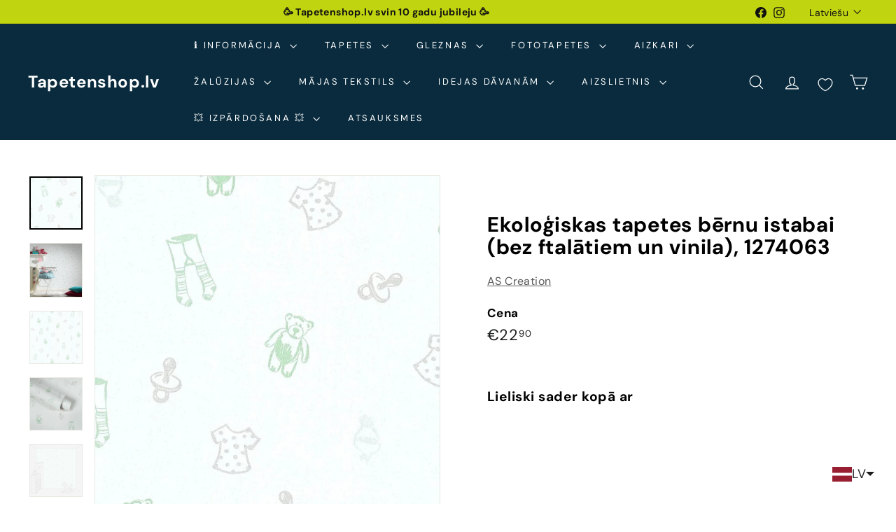

--- FILE ---
content_type: text/javascript; charset=utf-8
request_url: https://tapetenshop-lv.myshopify.com/products/tapetes-358452.js
body_size: 1556
content:
{"id":1699100000300,"title":"Ekoloģiskas tapetes bērnu istabai (bez ftalātiem un vinila), 1274064","handle":"tapetes-358452","description":"\u003ca href=\"https:\/\/www.tapetenshop.lv\/pages\/bezmaksas-tapesu-paraugi\" title=\"Saņem bezmaksas paraugu tapetēm\"\u003e\u003cimg alt=\"\" src=\"https:\/\/cdn.shopify.com\/s\/files\/1\/1161\/4172\/files\/freesamplepng_compact.png?v=1522360259\"\u003e\u003c\/a\u003e\u003cbr\u003e\u003ctable width=\"275\"\u003e\u003ctbody\u003e\n\u003ctr\u003e\n\u003ctd width=\"110\"\u003e\u003ca href=\"https:\/\/www.tapetenshop.lv\/collections\/little-stars\" title=\"Vairāk\"\u003eLittle Stars\u003c\/a\u003e\u003c\/td\u003e\n\u003ctd width=\"165\"\u003e\u003c\/td\u003e\n\u003c\/tr\u003e\n\u003ctr\u003e\n\u003ctd\u003eTapetes 358452\u003c\/td\u003e\n\u003ctd\u003e\u003c\/td\u003e\n\u003c\/tr\u003e\n\u003ctr\u003e\n\u003ctd\u003eTelpa\u003c\/td\u003e\n\u003ctd\u003e\u003ca href=\"https:\/\/www.tapetenshop.lv\/collections\/vienkrasainas\/bernu-istaba\" title=\" Nopirkt vienkrāsainas tapetes bērnistabai\"\u003e Bērnu istaba\u003c\/a\u003e\u003c\/td\u003e\n\u003c\/tr\u003e\n\u003ctr\u003e\n\u003ctd\u003eKrāsa\u003c\/td\u003e\n\u003ctd\u003e\n\u003ca href=\"https:\/\/www.tapetenshop.lv\/collections\/vienkrasainas\/krema\" title=\"Krēmkrāsas vienkrāsainas tapetes nopirkt internetā\"\u003eKrēma\u003c\/a\u003e, Metālika,\u003ca href=\"https:\/\/www.tapetenshop.lv\/collections\/vienkrasainas\/\u0026lt;a%20href=\" https: title=\"Baltas vienkrāsainas tapetes nopirkt internetā\"\u003eBalta\u003c\/a\u003e\" title=\"\u003ca href=\"https:\/\/www.tapetenshop.lv\/collections\/vienkrasainas\/balta\" title=\"Baltas vienkrāsainas tapetes nopirkt internetā\"\u003eBalta\u003c\/a\u003es vienkrāsainas tapetes\"\u0026gt; \u003ca href=\"https:\/\/www.tapetenshop.lv\/collections\/vienkrasainas\/balta\" title=\"Baltas vienkrāsainas tapetes nopirkt internetā\"\u003eBalta\u003c\/a\u003e\n\u003c\/td\u003e\n\u003c\/tr\u003e\n\u003ctr\u003e\n\u003ctd\u003eRaksts\u003c\/td\u003e\n\u003ctd\u003e\u003cspan\u003eMazuļiem\u003c\/span\u003e\u003c\/td\u003e\n\u003c\/tr\u003e\n\u003ctr\u003e\n\u003ctd\u003eMateriāls\u003c\/td\u003e\n\u003ctd\u003eFlizelīna\u003c\/td\u003e\n\u003c\/tr\u003e\n\u003ctr\u003e\n\u003ctd\u003eIzmērs\u003c\/td\u003e\n\u003ctd\u003e0,53x10,05 m \u003c\/td\u003e\n\u003c\/tr\u003e\n\u003ctr\u003e\n\u003ctd\u003eSaskaņošana\u003c\/td\u003e\n\u003ctd\u003e\u003ca href=\"https:\/\/www.tapetenshop.lv\/collections\/vienkrasainas\/tapetes-bez-raporta\" title=\"Vienkrāsainas tapetes bez raksta saskaņošanas - nopirkt\"\u003eRaksts nav jāsaskaņo\u003c\/a\u003e\u003c\/td\u003e\n\u003c\/tr\u003e\n\u003ctr\u003e\n\u003ctd\u003eSvītrkods\u003c\/td\u003e\n\u003ctd\u003e4051315352908\u003c\/td\u003e\n\u003c\/tr\u003e\n\u003c\/tbody\u003e\u003c\/table\u003e\u003cdiv\u003e\u003cimg src=\"https:\/\/cdn.shopify.com\/s\/files\/1\/1161\/4172\/files\/made_in_germany-1024x389_medium.png?17225401641173586161\" alt=\"\" style=\"display: block; margin-left: auto; margin-right: auto;\"\u003e\u003c\/div\u003e\u003cp\u003e \u003ca href=\"http:\/\/www.tapetenshop.lv\/pages\/apzimejumi-uz-tapetem\" title=\"Noturīgas pie mitrās apstrādes. Nenozīmīgus netīrumus var notīrīt ar mitrā sūkļa palīdzību.\"\u003e\u003cimg src=\"https:\/\/cdn.shopify.com\/s\/files\/1\/1161\/4172\/files\/2W_thumb.png?15711234049296544806\" alt=\"\"\u003e\u003c\/a\u003e\u003cspan\u003e \u003c\/span\u003e\u003ca href=\"http:\/\/tapetenshop.lv\/pages\/apzimejumi-uz-tapetem\" title=\"\u0026lt;a href=\" https:\u003eRaksts nav jāsaskaņo\u003c\/a\u003e\"\u0026gt;\u003cimg src=\"https:\/\/cdn.shopify.com\/s\/files\/1\/1161\/4172\/files\/0_thumb.png?15711234049296544806\" alt=\"\"\u003e\u003cspan\u003e \u003c\/span\u003e\u003ca href=\"http:\/\/www.tapetenshop.lv\/pages\/apzimejumi-uz-tapetem\" title=\"Labi gaismas noturīgas.\"\u003e\u003cimg src=\"https:\/\/cdn.shopify.com\/s\/files\/1\/1161\/4172\/files\/sun_thumb.png?15370898325993033724\" alt=\"\"\u003e\u003c\/a\u003e\u003ca href=\"http:\/\/www.tapetenshop.lv\/pages\/apzimejumi-uz-tapetem\" title=\"Pilnībā tiek noņemtas sausas. Tiek atbrīvots tapešu svītras stūrītis, kas turpmāk ļauj pēc kārtas noņemt visas strēmeles.\"\u003e\u003cimg src=\"https:\/\/cdn.shopify.com\/s\/files\/1\/1161\/4172\/files\/nonemas_thumb.png?15370898325993033724\" alt=\"\"\u003e\u003c\/a\u003e\u003c\/p\u003e","published_at":"2019-02-28T23:44:15+02:00","created_at":"2019-02-28T23:44:15+02:00","vendor":"AS Creation","type":"Tapetes","tags":["53","as-creation","ascreation","balta","bernu-istaba","eko","flizelina","krema","little-stars","mazuliem","metalika","paraugs","tapetes","tapetes-bez-raporta","uberhang","vienkrasainas"],"price":2290,"price_min":2290,"price_max":2290,"available":true,"price_varies":false,"compare_at_price":null,"compare_at_price_min":0,"compare_at_price_max":0,"compare_at_price_varies":false,"variants":[{"id":14003348963372,"title":"Default Title","option1":"Default Title","option2":null,"option3":null,"sku":"358452","requires_shipping":true,"taxable":true,"featured_image":null,"available":true,"name":"Ekoloģiskas tapetes bērnu istabai (bez ftalātiem un vinila), 1274064","public_title":null,"options":["Default Title"],"price":2290,"weight":1300,"compare_at_price":null,"inventory_quantity":0,"inventory_management":null,"inventory_policy":"deny","barcode":null,"requires_selling_plan":false,"selling_plan_allocations":[]}],"images":["\/\/cdn.shopify.com\/s\/files\/1\/1161\/4172\/files\/tapetes-358452-bez-pvc-33237035942046.jpg?v=1690530456","\/\/cdn.shopify.com\/s\/files\/1\/1161\/4172\/files\/tapetes-358452-bez-pvc-5418757259308.jpg?v=1690531008","\/\/cdn.shopify.com\/s\/files\/1\/1161\/4172\/files\/tapetes-358452-bez-pvc-19829719040158.jpg?v=1690530646","\/\/cdn.shopify.com\/s\/files\/1\/1161\/4172\/files\/tapetes-358452-bez-pvc-19829720744094.jpg?v=1690530284","\/\/cdn.shopify.com\/s\/files\/1\/1161\/4172\/files\/tapetes-358452-bez-pvc-19829722349726.jpg?v=1690531186","\/\/cdn.shopify.com\/s\/files\/1\/1161\/4172\/files\/tapetes-358452-bez-pvc-5418757292076.jpg?v=1690530642","\/\/cdn.shopify.com\/s\/files\/1\/1161\/4172\/files\/tapetes-358452-bez-pvc-5427546259500.jpg?v=1690531188","\/\/cdn.shopify.com\/s\/files\/1\/1161\/4172\/files\/tapetes-358452-bez-pvc-19829721956510.jpg?v=1690530821"],"featured_image":"\/\/cdn.shopify.com\/s\/files\/1\/1161\/4172\/files\/tapetes-358452-bez-pvc-33237035942046.jpg?v=1690530456","options":[{"name":"Title","position":1,"values":["Default Title"]}],"url":"\/products\/tapetes-358452","media":[{"alt":"Ekoloģiskas tapetes bērnu istabai (bez ftalātiem un vinila) - 1274064 AS Creation","id":43534943453519,"position":1,"preview_image":{"aspect_ratio":1.0,"height":1000,"width":1000,"src":"https:\/\/cdn.shopify.com\/s\/files\/1\/1161\/4172\/files\/tapetes-358452-bez-pvc-33237035942046.jpg?v=1690530456"},"aspect_ratio":1.0,"height":1000,"media_type":"image","src":"https:\/\/cdn.shopify.com\/s\/files\/1\/1161\/4172\/files\/tapetes-358452-bez-pvc-33237035942046.jpg?v=1690530456","width":1000},{"alt":"Ekoloģiskas tapetes bērnu istabai (bez ftalātiem un vinila) - 1274064 AS Creation","id":43535008104783,"position":2,"preview_image":{"aspect_ratio":0.97,"height":1134,"width":1100,"src":"https:\/\/cdn.shopify.com\/s\/files\/1\/1161\/4172\/files\/tapetes-358452-bez-pvc-5418757259308.jpg?v=1690531008"},"aspect_ratio":0.97,"height":1134,"media_type":"image","src":"https:\/\/cdn.shopify.com\/s\/files\/1\/1161\/4172\/files\/tapetes-358452-bez-pvc-5418757259308.jpg?v=1690531008","width":1100},{"alt":"Ekoloģiskas tapetes bērnu istabai (bez ftalātiem un vinila) - 1274064 AS Creation","id":43534964425039,"position":3,"preview_image":{"aspect_ratio":1.0,"height":1800,"width":1800,"src":"https:\/\/cdn.shopify.com\/s\/files\/1\/1161\/4172\/files\/tapetes-358452-bez-pvc-19829719040158.jpg?v=1690530646"},"aspect_ratio":1.0,"height":1800,"media_type":"image","src":"https:\/\/cdn.shopify.com\/s\/files\/1\/1161\/4172\/files\/tapetes-358452-bez-pvc-19829719040158.jpg?v=1690530646","width":1800},{"alt":"Ekoloģiskas tapetes bērnu istabai (bez ftalātiem un vinila) - 1274064 AS Creation","id":43534923432271,"position":4,"preview_image":{"aspect_ratio":1.0,"height":1800,"width":1800,"src":"https:\/\/cdn.shopify.com\/s\/files\/1\/1161\/4172\/files\/tapetes-358452-bez-pvc-19829720744094.jpg?v=1690530284"},"aspect_ratio":1.0,"height":1800,"media_type":"image","src":"https:\/\/cdn.shopify.com\/s\/files\/1\/1161\/4172\/files\/tapetes-358452-bez-pvc-19829720744094.jpg?v=1690530284","width":1800},{"alt":"Ekoloģiskas tapetes bērnu istabai (bez ftalātiem un vinila) - 1274064 AS Creation","id":43535028420943,"position":5,"preview_image":{"aspect_ratio":1.0,"height":1800,"width":1800,"src":"https:\/\/cdn.shopify.com\/s\/files\/1\/1161\/4172\/files\/tapetes-358452-bez-pvc-19829722349726.jpg?v=1690531186"},"aspect_ratio":1.0,"height":1800,"media_type":"image","src":"https:\/\/cdn.shopify.com\/s\/files\/1\/1161\/4172\/files\/tapetes-358452-bez-pvc-19829722349726.jpg?v=1690531186","width":1800},{"alt":"Ekoloģiskas tapetes bērnu istabai (bez ftalātiem un vinila) - 1274064 AS Creation","id":43534964064591,"position":6,"preview_image":{"aspect_ratio":1.78,"height":618,"width":1100,"src":"https:\/\/cdn.shopify.com\/s\/files\/1\/1161\/4172\/files\/tapetes-358452-bez-pvc-5418757292076.jpg?v=1690530642"},"aspect_ratio":1.78,"height":618,"media_type":"image","src":"https:\/\/cdn.shopify.com\/s\/files\/1\/1161\/4172\/files\/tapetes-358452-bez-pvc-5418757292076.jpg?v=1690530642","width":1100},{"alt":"Ekoloģiskas tapetes bērnu istabai (bez ftalātiem un vinila) - 1274064 AS Creation","id":43535028715855,"position":7,"preview_image":{"aspect_ratio":1.333,"height":825,"width":1100,"src":"https:\/\/cdn.shopify.com\/s\/files\/1\/1161\/4172\/files\/tapetes-358452-bez-pvc-5427546259500.jpg?v=1690531188"},"aspect_ratio":1.333,"height":825,"media_type":"image","src":"https:\/\/cdn.shopify.com\/s\/files\/1\/1161\/4172\/files\/tapetes-358452-bez-pvc-5427546259500.jpg?v=1690531188","width":1100},{"alt":"Ekoloģiskas tapetes bērnu istabai (bez ftalātiem un vinila) - 1274064 AS Creation","id":43534985068879,"position":8,"preview_image":{"aspect_ratio":1.0,"height":1800,"width":1800,"src":"https:\/\/cdn.shopify.com\/s\/files\/1\/1161\/4172\/files\/tapetes-358452-bez-pvc-19829721956510.jpg?v=1690530821"},"aspect_ratio":1.0,"height":1800,"media_type":"image","src":"https:\/\/cdn.shopify.com\/s\/files\/1\/1161\/4172\/files\/tapetes-358452-bez-pvc-19829721956510.jpg?v=1690530821","width":1800}],"requires_selling_plan":false,"selling_plan_groups":[]}

--- FILE ---
content_type: text/javascript; charset=utf-8
request_url: https://tapetenshop-lv.myshopify.com/products/tapetes-358451.js
body_size: 896
content:
{"id":1699099934764,"title":"Ekoloģiskas tapetes bērnu istabai (bez ftalātiem un vinila), 1274063","handle":"tapetes-358451","description":"\u003ca href=\"https:\/\/www.tapetenshop.lv\/pages\/bezmaksas-tapesu-paraugi\" title=\"Saņem bezmaksas paraugu tapetēm\"\u003e\u003cimg alt=\"\" src=\"https:\/\/cdn.shopify.com\/s\/files\/1\/1161\/4172\/files\/freesamplepng_compact.png?v=1522360259\"\u003e\u003c\/a\u003e\u003cbr\u003e\u003ctable width=\"275\"\u003e\u003ctbody\u003e\n\u003ctr\u003e\n\u003ctd width=\"110\"\u003e\u003ca href=\"https:\/\/www.tapetenshop.lv\/collections\/little-stars\" title=\"Vairāk\"\u003eLittle Stars\u003c\/a\u003e\u003c\/td\u003e\n\u003ctd width=\"165\"\u003e\u003c\/td\u003e\n\u003c\/tr\u003e\n\u003ctr\u003e\n\u003ctd\u003eTapetes 358451\u003c\/td\u003e\n\u003ctd\u003e\u003c\/td\u003e\n\u003c\/tr\u003e\n\u003ctr\u003e\n\u003ctd\u003eTelpa\u003c\/td\u003e\n\u003ctd\u003eBērnu istaba\u003c\/td\u003e\n\u003c\/tr\u003e\n\u003ctr\u003e\n\u003ctd\u003eKrāsa\u003c\/td\u003e\n\u003ctd\u003eZaļa, Metālika, Balta\u003c\/td\u003e\n\u003c\/tr\u003e\n\u003ctr\u003e\n\u003ctd\u003eRaksts\u003c\/td\u003e\n\u003ctd\u003eMazuļiem\u003c\/td\u003e\n\u003c\/tr\u003e\n\u003ctr\u003e\n\u003ctd\u003eMateriāls\u003c\/td\u003e\n\u003ctd\u003eFlizelīna\u003c\/td\u003e\n\u003c\/tr\u003e\n\u003ctr\u003e\n\u003ctd\u003eIzmērs\u003c\/td\u003e\n\u003ctd\u003e0,53x10,05 m \u003c\/td\u003e\n\u003c\/tr\u003e\n\u003ctr\u003e\n\u003ctd\u003eSaskaņošana\u003c\/td\u003e\n\u003ctd\u003eRaksts nav jāsaskaņo\u003c\/td\u003e\n\u003c\/tr\u003e\n\u003ctr\u003e\n\u003ctd\u003eSvītrkods\u003c\/td\u003e\n\u003ctd\u003e4051315352885\u003c\/td\u003e\n\u003c\/tr\u003e\n\u003c\/tbody\u003e\u003c\/table\u003e\u003cdiv\u003e\u003cimg src=\"https:\/\/cdn.shopify.com\/s\/files\/1\/1161\/4172\/files\/made_in_germany-1024x389_medium.png?17225401641173586161\" alt=\"\" style=\"display: block; margin-left: auto; margin-right: auto;\"\u003e\u003c\/div\u003e\u003cp\u003e \u003ca href=\"http:\/\/www.tapetenshop.lv\/pages\/apzimejumi-uz-tapetem\" title=\"Noturīgas pie mitrās apstrādes. Nenozīmīgus netīrumus var notīrīt ar mitrā sūkļa palīdzību.\"\u003e\u003cimg src=\"https:\/\/cdn.shopify.com\/s\/files\/1\/1161\/4172\/files\/2W_thumb.png?15711234049296544806\" alt=\"\"\u003e\u003c\/a\u003e\u003cspan\u003e \u003c\/span\u003e\u003ca href=\"http:\/\/tapetenshop.lv\/pages\/apzimejumi-uz-tapetem\" title=\"Raksts nav jāsaskaņo\"\u003e\u003cimg src=\"https:\/\/cdn.shopify.com\/s\/files\/1\/1161\/4172\/files\/0_thumb.png?15711234049296544806\" alt=\"\"\u003e\u003c\/a\u003e\u003cspan\u003e \u003c\/span\u003e\u003ca href=\"http:\/\/www.tapetenshop.lv\/pages\/apzimejumi-uz-tapetem\" title=\"Labi gaismas noturīgas.\"\u003e\u003cimg src=\"https:\/\/cdn.shopify.com\/s\/files\/1\/1161\/4172\/files\/sun_thumb.png?15370898325993033724\" alt=\"\"\u003e\u003c\/a\u003e\u003ca href=\"http:\/\/www.tapetenshop.lv\/pages\/apzimejumi-uz-tapetem\" title=\"Pilnībā tiek noņemtas sausas. Tiek atbrīvots tapešu svītras stūrītis, kas turpmāk ļauj pēc kārtas noņemt visas strēmeles.\"\u003e\u003cimg src=\"https:\/\/cdn.shopify.com\/s\/files\/1\/1161\/4172\/files\/nonemas_thumb.png?15370898325993033724\" alt=\"\"\u003e\u003c\/a\u003e\u003c\/p\u003e","published_at":"2019-02-28T23:44:01+02:00","created_at":"2019-02-28T23:44:01+02:00","vendor":"AS Creation","type":"Tapetes","tags":["53","as-creation","ascreation","balta","bernu-istaba","eko","flizelina","little-stars","mazuliem","metalika","paraugs","tapetes","tapetes-bez-raporta","uberhang","zala"],"price":2290,"price_min":2290,"price_max":2290,"available":true,"price_varies":false,"compare_at_price":null,"compare_at_price_min":0,"compare_at_price_max":0,"compare_at_price_varies":false,"variants":[{"id":14003346309164,"title":"Default Title","option1":"Default Title","option2":null,"option3":null,"sku":"358451","requires_shipping":true,"taxable":true,"featured_image":null,"available":true,"name":"Ekoloģiskas tapetes bērnu istabai (bez ftalātiem un vinila), 1274063","public_title":null,"options":["Default Title"],"price":2290,"weight":1300,"compare_at_price":null,"inventory_quantity":0,"inventory_management":null,"inventory_policy":"deny","barcode":null,"requires_selling_plan":false,"selling_plan_allocations":[]}],"images":["\/\/cdn.shopify.com\/s\/files\/1\/1161\/4172\/files\/tapetes-358451-bez-pvc-33237033451678.jpg?v=1690530825","\/\/cdn.shopify.com\/s\/files\/1\/1161\/4172\/files\/tapetes-358451-bez-pvc-5418755653676.jpg?v=1690530450","\/\/cdn.shopify.com\/s\/files\/1\/1161\/4172\/files\/tapetes-358451-bez-pvc-19829711110302.jpg?v=1690530818","\/\/cdn.shopify.com\/s\/files\/1\/1161\/4172\/files\/tapetes-358451-bez-pvc-19829711831198.jpg?v=1690530634","\/\/cdn.shopify.com\/s\/files\/1\/1161\/4172\/files\/tapetes-358451-bez-pvc-19829714485406.jpg?v=1690530454","\/\/cdn.shopify.com\/s\/files\/1\/1161\/4172\/files\/tapetes-358451-bez-pvc-5418755686444.jpg?v=1690530278","\/\/cdn.shopify.com\/s\/files\/1\/1161\/4172\/files\/tapetes-358451-bez-pvc-5427546161196.jpg?v=1690530812","\/\/cdn.shopify.com\/s\/files\/1\/1161\/4172\/files\/tapetes-358451-bez-pvc-5427546226732.jpg?v=1690530809","\/\/cdn.shopify.com\/s\/files\/1\/1161\/4172\/files\/tapetes-358451-bez-pvc-19829713502366.jpg?v=1690531183"],"featured_image":"\/\/cdn.shopify.com\/s\/files\/1\/1161\/4172\/files\/tapetes-358451-bez-pvc-33237033451678.jpg?v=1690530825","options":[{"name":"Title","position":1,"values":["Default Title"]}],"url":"\/products\/tapetes-358451","media":[{"alt":"Ekoloģiskas tapetes bērnu istabai (bez ftalātiem un vinila) - 1274063 AS Creation","id":43534985429327,"position":1,"preview_image":{"aspect_ratio":1.0,"height":1000,"width":1000,"src":"https:\/\/cdn.shopify.com\/s\/files\/1\/1161\/4172\/files\/tapetes-358451-bez-pvc-33237033451678.jpg?v=1690530825"},"aspect_ratio":1.0,"height":1000,"media_type":"image","src":"https:\/\/cdn.shopify.com\/s\/files\/1\/1161\/4172\/files\/tapetes-358451-bez-pvc-33237033451678.jpg?v=1690530825","width":1000},{"alt":"Ekoloģiskas tapetes bērnu istabai (bez ftalātiem un vinila) - 1274063 AS Creation","id":43534942863695,"position":2,"preview_image":{"aspect_ratio":0.97,"height":1134,"width":1100,"src":"https:\/\/cdn.shopify.com\/s\/files\/1\/1161\/4172\/files\/tapetes-358451-bez-pvc-5418755653676.jpg?v=1690530450"},"aspect_ratio":0.97,"height":1134,"media_type":"image","src":"https:\/\/cdn.shopify.com\/s\/files\/1\/1161\/4172\/files\/tapetes-358451-bez-pvc-5418755653676.jpg?v=1690530450","width":1100},{"alt":"Ekoloģiskas tapetes bērnu istabai (bez ftalātiem un vinila) - 1274063 AS Creation","id":43534984937807,"position":3,"preview_image":{"aspect_ratio":1.0,"height":1800,"width":1800,"src":"https:\/\/cdn.shopify.com\/s\/files\/1\/1161\/4172\/files\/tapetes-358451-bez-pvc-19829711110302.jpg?v=1690530818"},"aspect_ratio":1.0,"height":1800,"media_type":"image","src":"https:\/\/cdn.shopify.com\/s\/files\/1\/1161\/4172\/files\/tapetes-358451-bez-pvc-19829711110302.jpg?v=1690530818","width":1800},{"alt":"Ekoloģiskas tapetes bērnu istabai (bez ftalātiem un vinila) - 1274063 AS Creation","id":43534962884943,"position":4,"preview_image":{"aspect_ratio":1.0,"height":1800,"width":1800,"src":"https:\/\/cdn.shopify.com\/s\/files\/1\/1161\/4172\/files\/tapetes-358451-bez-pvc-19829711831198.jpg?v=1690530634"},"aspect_ratio":1.0,"height":1800,"media_type":"image","src":"https:\/\/cdn.shopify.com\/s\/files\/1\/1161\/4172\/files\/tapetes-358451-bez-pvc-19829711831198.jpg?v=1690530634","width":1800},{"alt":"Ekoloģiskas tapetes bērnu istabai (bez ftalātiem un vinila) - 1274063 AS Creation","id":43534943322447,"position":5,"preview_image":{"aspect_ratio":1.0,"height":1800,"width":1800,"src":"https:\/\/cdn.shopify.com\/s\/files\/1\/1161\/4172\/files\/tapetes-358451-bez-pvc-19829714485406.jpg?v=1690530454"},"aspect_ratio":1.0,"height":1800,"media_type":"image","src":"https:\/\/cdn.shopify.com\/s\/files\/1\/1161\/4172\/files\/tapetes-358451-bez-pvc-19829714485406.jpg?v=1690530454","width":1800},{"alt":"Ekoloģiskas tapetes bērnu istabai (bez ftalātiem un vinila) - 1274063 AS Creation","id":43534922678607,"position":6,"preview_image":{"aspect_ratio":1.78,"height":618,"width":1100,"src":"https:\/\/cdn.shopify.com\/s\/files\/1\/1161\/4172\/files\/tapetes-358451-bez-pvc-5418755686444.jpg?v=1690530278"},"aspect_ratio":1.78,"height":618,"media_type":"image","src":"https:\/\/cdn.shopify.com\/s\/files\/1\/1161\/4172\/files\/tapetes-358451-bez-pvc-5418755686444.jpg?v=1690530278","width":1100},{"alt":"Ekoloģiskas tapetes bērnu istabai (bez ftalātiem un vinila) - 1274063 AS Creation","id":43534984544591,"position":7,"preview_image":{"aspect_ratio":1.333,"height":825,"width":1100,"src":"https:\/\/cdn.shopify.com\/s\/files\/1\/1161\/4172\/files\/tapetes-358451-bez-pvc-5427546161196.jpg?v=1690530812"},"aspect_ratio":1.333,"height":825,"media_type":"image","src":"https:\/\/cdn.shopify.com\/s\/files\/1\/1161\/4172\/files\/tapetes-358451-bez-pvc-5427546161196.jpg?v=1690530812","width":1100},{"alt":"Ekoloģiskas tapetes bērnu istabai (bez ftalātiem un vinila) - 1274063 AS Creation","id":43534984085839,"position":8,"preview_image":{"aspect_ratio":1.333,"height":825,"width":1100,"src":"https:\/\/cdn.shopify.com\/s\/files\/1\/1161\/4172\/files\/tapetes-358451-bez-pvc-5427546226732.jpg?v=1690530809"},"aspect_ratio":1.333,"height":825,"media_type":"image","src":"https:\/\/cdn.shopify.com\/s\/files\/1\/1161\/4172\/files\/tapetes-358451-bez-pvc-5427546226732.jpg?v=1690530809","width":1100},{"alt":"Ekoloģiskas tapetes bērnu istabai (bez ftalātiem un vinila) - 1274063 AS Creation","id":43535027962191,"position":9,"preview_image":{"aspect_ratio":1.0,"height":1800,"width":1800,"src":"https:\/\/cdn.shopify.com\/s\/files\/1\/1161\/4172\/files\/tapetes-358451-bez-pvc-19829713502366.jpg?v=1690531183"},"aspect_ratio":1.0,"height":1800,"media_type":"image","src":"https:\/\/cdn.shopify.com\/s\/files\/1\/1161\/4172\/files\/tapetes-358451-bez-pvc-19829713502366.jpg?v=1690531183","width":1800}],"requires_selling_plan":false,"selling_plan_groups":[]}

--- FILE ---
content_type: text/javascript; charset=utf-8
request_url: https://tapetenshop-lv.myshopify.com/products/tapetes-358451.js?currency=EUR&country=LV
body_size: 1488
content:
{"id":1699099934764,"title":"Ekoloģiskas tapetes bērnu istabai (bez ftalātiem un vinila), 1274063","handle":"tapetes-358451","description":"\u003ca href=\"https:\/\/www.tapetenshop.lv\/pages\/bezmaksas-tapesu-paraugi\" title=\"Saņem bezmaksas paraugu tapetēm\"\u003e\u003cimg alt=\"\" src=\"https:\/\/cdn.shopify.com\/s\/files\/1\/1161\/4172\/files\/freesamplepng_compact.png?v=1522360259\"\u003e\u003c\/a\u003e\u003cbr\u003e\u003ctable width=\"275\"\u003e\u003ctbody\u003e\n\u003ctr\u003e\n\u003ctd width=\"110\"\u003e\u003ca href=\"https:\/\/www.tapetenshop.lv\/collections\/little-stars\" title=\"Vairāk\"\u003eLittle Stars\u003c\/a\u003e\u003c\/td\u003e\n\u003ctd width=\"165\"\u003e\u003c\/td\u003e\n\u003c\/tr\u003e\n\u003ctr\u003e\n\u003ctd\u003eTapetes 358451\u003c\/td\u003e\n\u003ctd\u003e\u003c\/td\u003e\n\u003c\/tr\u003e\n\u003ctr\u003e\n\u003ctd\u003eTelpa\u003c\/td\u003e\n\u003ctd\u003eBērnu istaba\u003c\/td\u003e\n\u003c\/tr\u003e\n\u003ctr\u003e\n\u003ctd\u003eKrāsa\u003c\/td\u003e\n\u003ctd\u003eZaļa, Metālika, Balta\u003c\/td\u003e\n\u003c\/tr\u003e\n\u003ctr\u003e\n\u003ctd\u003eRaksts\u003c\/td\u003e\n\u003ctd\u003eMazuļiem\u003c\/td\u003e\n\u003c\/tr\u003e\n\u003ctr\u003e\n\u003ctd\u003eMateriāls\u003c\/td\u003e\n\u003ctd\u003eFlizelīna\u003c\/td\u003e\n\u003c\/tr\u003e\n\u003ctr\u003e\n\u003ctd\u003eIzmērs\u003c\/td\u003e\n\u003ctd\u003e0,53x10,05 m \u003c\/td\u003e\n\u003c\/tr\u003e\n\u003ctr\u003e\n\u003ctd\u003eSaskaņošana\u003c\/td\u003e\n\u003ctd\u003eRaksts nav jāsaskaņo\u003c\/td\u003e\n\u003c\/tr\u003e\n\u003ctr\u003e\n\u003ctd\u003eSvītrkods\u003c\/td\u003e\n\u003ctd\u003e4051315352885\u003c\/td\u003e\n\u003c\/tr\u003e\n\u003c\/tbody\u003e\u003c\/table\u003e\u003cdiv\u003e\u003cimg src=\"https:\/\/cdn.shopify.com\/s\/files\/1\/1161\/4172\/files\/made_in_germany-1024x389_medium.png?17225401641173586161\" alt=\"\" style=\"display: block; margin-left: auto; margin-right: auto;\"\u003e\u003c\/div\u003e\u003cp\u003e \u003ca href=\"http:\/\/www.tapetenshop.lv\/pages\/apzimejumi-uz-tapetem\" title=\"Noturīgas pie mitrās apstrādes. Nenozīmīgus netīrumus var notīrīt ar mitrā sūkļa palīdzību.\"\u003e\u003cimg src=\"https:\/\/cdn.shopify.com\/s\/files\/1\/1161\/4172\/files\/2W_thumb.png?15711234049296544806\" alt=\"\"\u003e\u003c\/a\u003e\u003cspan\u003e \u003c\/span\u003e\u003ca href=\"http:\/\/tapetenshop.lv\/pages\/apzimejumi-uz-tapetem\" title=\"Raksts nav jāsaskaņo\"\u003e\u003cimg src=\"https:\/\/cdn.shopify.com\/s\/files\/1\/1161\/4172\/files\/0_thumb.png?15711234049296544806\" alt=\"\"\u003e\u003c\/a\u003e\u003cspan\u003e \u003c\/span\u003e\u003ca href=\"http:\/\/www.tapetenshop.lv\/pages\/apzimejumi-uz-tapetem\" title=\"Labi gaismas noturīgas.\"\u003e\u003cimg src=\"https:\/\/cdn.shopify.com\/s\/files\/1\/1161\/4172\/files\/sun_thumb.png?15370898325993033724\" alt=\"\"\u003e\u003c\/a\u003e\u003ca href=\"http:\/\/www.tapetenshop.lv\/pages\/apzimejumi-uz-tapetem\" title=\"Pilnībā tiek noņemtas sausas. Tiek atbrīvots tapešu svītras stūrītis, kas turpmāk ļauj pēc kārtas noņemt visas strēmeles.\"\u003e\u003cimg src=\"https:\/\/cdn.shopify.com\/s\/files\/1\/1161\/4172\/files\/nonemas_thumb.png?15370898325993033724\" alt=\"\"\u003e\u003c\/a\u003e\u003c\/p\u003e","published_at":"2019-02-28T23:44:01+02:00","created_at":"2019-02-28T23:44:01+02:00","vendor":"AS Creation","type":"Tapetes","tags":["53","as-creation","ascreation","balta","bernu-istaba","eko","flizelina","little-stars","mazuliem","metalika","paraugs","tapetes","tapetes-bez-raporta","uberhang","zala"],"price":2290,"price_min":2290,"price_max":2290,"available":true,"price_varies":false,"compare_at_price":null,"compare_at_price_min":0,"compare_at_price_max":0,"compare_at_price_varies":false,"variants":[{"id":14003346309164,"title":"Default Title","option1":"Default Title","option2":null,"option3":null,"sku":"358451","requires_shipping":true,"taxable":true,"featured_image":null,"available":true,"name":"Ekoloģiskas tapetes bērnu istabai (bez ftalātiem un vinila), 1274063","public_title":null,"options":["Default Title"],"price":2290,"weight":1300,"compare_at_price":null,"inventory_quantity":0,"inventory_management":null,"inventory_policy":"deny","barcode":null,"requires_selling_plan":false,"selling_plan_allocations":[]}],"images":["\/\/cdn.shopify.com\/s\/files\/1\/1161\/4172\/files\/tapetes-358451-bez-pvc-33237033451678.jpg?v=1690530825","\/\/cdn.shopify.com\/s\/files\/1\/1161\/4172\/files\/tapetes-358451-bez-pvc-5418755653676.jpg?v=1690530450","\/\/cdn.shopify.com\/s\/files\/1\/1161\/4172\/files\/tapetes-358451-bez-pvc-19829711110302.jpg?v=1690530818","\/\/cdn.shopify.com\/s\/files\/1\/1161\/4172\/files\/tapetes-358451-bez-pvc-19829711831198.jpg?v=1690530634","\/\/cdn.shopify.com\/s\/files\/1\/1161\/4172\/files\/tapetes-358451-bez-pvc-19829714485406.jpg?v=1690530454","\/\/cdn.shopify.com\/s\/files\/1\/1161\/4172\/files\/tapetes-358451-bez-pvc-5418755686444.jpg?v=1690530278","\/\/cdn.shopify.com\/s\/files\/1\/1161\/4172\/files\/tapetes-358451-bez-pvc-5427546161196.jpg?v=1690530812","\/\/cdn.shopify.com\/s\/files\/1\/1161\/4172\/files\/tapetes-358451-bez-pvc-5427546226732.jpg?v=1690530809","\/\/cdn.shopify.com\/s\/files\/1\/1161\/4172\/files\/tapetes-358451-bez-pvc-19829713502366.jpg?v=1690531183"],"featured_image":"\/\/cdn.shopify.com\/s\/files\/1\/1161\/4172\/files\/tapetes-358451-bez-pvc-33237033451678.jpg?v=1690530825","options":[{"name":"Title","position":1,"values":["Default Title"]}],"url":"\/products\/tapetes-358451","media":[{"alt":"Ekoloģiskas tapetes bērnu istabai (bez ftalātiem un vinila) - 1274063 AS Creation","id":43534985429327,"position":1,"preview_image":{"aspect_ratio":1.0,"height":1000,"width":1000,"src":"https:\/\/cdn.shopify.com\/s\/files\/1\/1161\/4172\/files\/tapetes-358451-bez-pvc-33237033451678.jpg?v=1690530825"},"aspect_ratio":1.0,"height":1000,"media_type":"image","src":"https:\/\/cdn.shopify.com\/s\/files\/1\/1161\/4172\/files\/tapetes-358451-bez-pvc-33237033451678.jpg?v=1690530825","width":1000},{"alt":"Ekoloģiskas tapetes bērnu istabai (bez ftalātiem un vinila) - 1274063 AS Creation","id":43534942863695,"position":2,"preview_image":{"aspect_ratio":0.97,"height":1134,"width":1100,"src":"https:\/\/cdn.shopify.com\/s\/files\/1\/1161\/4172\/files\/tapetes-358451-bez-pvc-5418755653676.jpg?v=1690530450"},"aspect_ratio":0.97,"height":1134,"media_type":"image","src":"https:\/\/cdn.shopify.com\/s\/files\/1\/1161\/4172\/files\/tapetes-358451-bez-pvc-5418755653676.jpg?v=1690530450","width":1100},{"alt":"Ekoloģiskas tapetes bērnu istabai (bez ftalātiem un vinila) - 1274063 AS Creation","id":43534984937807,"position":3,"preview_image":{"aspect_ratio":1.0,"height":1800,"width":1800,"src":"https:\/\/cdn.shopify.com\/s\/files\/1\/1161\/4172\/files\/tapetes-358451-bez-pvc-19829711110302.jpg?v=1690530818"},"aspect_ratio":1.0,"height":1800,"media_type":"image","src":"https:\/\/cdn.shopify.com\/s\/files\/1\/1161\/4172\/files\/tapetes-358451-bez-pvc-19829711110302.jpg?v=1690530818","width":1800},{"alt":"Ekoloģiskas tapetes bērnu istabai (bez ftalātiem un vinila) - 1274063 AS Creation","id":43534962884943,"position":4,"preview_image":{"aspect_ratio":1.0,"height":1800,"width":1800,"src":"https:\/\/cdn.shopify.com\/s\/files\/1\/1161\/4172\/files\/tapetes-358451-bez-pvc-19829711831198.jpg?v=1690530634"},"aspect_ratio":1.0,"height":1800,"media_type":"image","src":"https:\/\/cdn.shopify.com\/s\/files\/1\/1161\/4172\/files\/tapetes-358451-bez-pvc-19829711831198.jpg?v=1690530634","width":1800},{"alt":"Ekoloģiskas tapetes bērnu istabai (bez ftalātiem un vinila) - 1274063 AS Creation","id":43534943322447,"position":5,"preview_image":{"aspect_ratio":1.0,"height":1800,"width":1800,"src":"https:\/\/cdn.shopify.com\/s\/files\/1\/1161\/4172\/files\/tapetes-358451-bez-pvc-19829714485406.jpg?v=1690530454"},"aspect_ratio":1.0,"height":1800,"media_type":"image","src":"https:\/\/cdn.shopify.com\/s\/files\/1\/1161\/4172\/files\/tapetes-358451-bez-pvc-19829714485406.jpg?v=1690530454","width":1800},{"alt":"Ekoloģiskas tapetes bērnu istabai (bez ftalātiem un vinila) - 1274063 AS Creation","id":43534922678607,"position":6,"preview_image":{"aspect_ratio":1.78,"height":618,"width":1100,"src":"https:\/\/cdn.shopify.com\/s\/files\/1\/1161\/4172\/files\/tapetes-358451-bez-pvc-5418755686444.jpg?v=1690530278"},"aspect_ratio":1.78,"height":618,"media_type":"image","src":"https:\/\/cdn.shopify.com\/s\/files\/1\/1161\/4172\/files\/tapetes-358451-bez-pvc-5418755686444.jpg?v=1690530278","width":1100},{"alt":"Ekoloģiskas tapetes bērnu istabai (bez ftalātiem un vinila) - 1274063 AS Creation","id":43534984544591,"position":7,"preview_image":{"aspect_ratio":1.333,"height":825,"width":1100,"src":"https:\/\/cdn.shopify.com\/s\/files\/1\/1161\/4172\/files\/tapetes-358451-bez-pvc-5427546161196.jpg?v=1690530812"},"aspect_ratio":1.333,"height":825,"media_type":"image","src":"https:\/\/cdn.shopify.com\/s\/files\/1\/1161\/4172\/files\/tapetes-358451-bez-pvc-5427546161196.jpg?v=1690530812","width":1100},{"alt":"Ekoloģiskas tapetes bērnu istabai (bez ftalātiem un vinila) - 1274063 AS Creation","id":43534984085839,"position":8,"preview_image":{"aspect_ratio":1.333,"height":825,"width":1100,"src":"https:\/\/cdn.shopify.com\/s\/files\/1\/1161\/4172\/files\/tapetes-358451-bez-pvc-5427546226732.jpg?v=1690530809"},"aspect_ratio":1.333,"height":825,"media_type":"image","src":"https:\/\/cdn.shopify.com\/s\/files\/1\/1161\/4172\/files\/tapetes-358451-bez-pvc-5427546226732.jpg?v=1690530809","width":1100},{"alt":"Ekoloģiskas tapetes bērnu istabai (bez ftalātiem un vinila) - 1274063 AS Creation","id":43535027962191,"position":9,"preview_image":{"aspect_ratio":1.0,"height":1800,"width":1800,"src":"https:\/\/cdn.shopify.com\/s\/files\/1\/1161\/4172\/files\/tapetes-358451-bez-pvc-19829713502366.jpg?v=1690531183"},"aspect_ratio":1.0,"height":1800,"media_type":"image","src":"https:\/\/cdn.shopify.com\/s\/files\/1\/1161\/4172\/files\/tapetes-358451-bez-pvc-19829713502366.jpg?v=1690531183","width":1800}],"requires_selling_plan":false,"selling_plan_groups":[]}

--- FILE ---
content_type: text/javascript; charset=utf-8
request_url: https://tapetenshop-lv.myshopify.com/products/tapetes-358451.js?currency=EUR&country=LV
body_size: 786
content:
{"id":1699099934764,"title":"Ekoloģiskas tapetes bērnu istabai (bez ftalātiem un vinila), 1274063","handle":"tapetes-358451","description":"\u003ca href=\"https:\/\/www.tapetenshop.lv\/pages\/bezmaksas-tapesu-paraugi\" title=\"Saņem bezmaksas paraugu tapetēm\"\u003e\u003cimg alt=\"\" src=\"https:\/\/cdn.shopify.com\/s\/files\/1\/1161\/4172\/files\/freesamplepng_compact.png?v=1522360259\"\u003e\u003c\/a\u003e\u003cbr\u003e\u003ctable width=\"275\"\u003e\u003ctbody\u003e\n\u003ctr\u003e\n\u003ctd width=\"110\"\u003e\u003ca href=\"https:\/\/www.tapetenshop.lv\/collections\/little-stars\" title=\"Vairāk\"\u003eLittle Stars\u003c\/a\u003e\u003c\/td\u003e\n\u003ctd width=\"165\"\u003e\u003c\/td\u003e\n\u003c\/tr\u003e\n\u003ctr\u003e\n\u003ctd\u003eTapetes 358451\u003c\/td\u003e\n\u003ctd\u003e\u003c\/td\u003e\n\u003c\/tr\u003e\n\u003ctr\u003e\n\u003ctd\u003eTelpa\u003c\/td\u003e\n\u003ctd\u003eBērnu istaba\u003c\/td\u003e\n\u003c\/tr\u003e\n\u003ctr\u003e\n\u003ctd\u003eKrāsa\u003c\/td\u003e\n\u003ctd\u003eZaļa, Metālika, Balta\u003c\/td\u003e\n\u003c\/tr\u003e\n\u003ctr\u003e\n\u003ctd\u003eRaksts\u003c\/td\u003e\n\u003ctd\u003eMazuļiem\u003c\/td\u003e\n\u003c\/tr\u003e\n\u003ctr\u003e\n\u003ctd\u003eMateriāls\u003c\/td\u003e\n\u003ctd\u003eFlizelīna\u003c\/td\u003e\n\u003c\/tr\u003e\n\u003ctr\u003e\n\u003ctd\u003eIzmērs\u003c\/td\u003e\n\u003ctd\u003e0,53x10,05 m \u003c\/td\u003e\n\u003c\/tr\u003e\n\u003ctr\u003e\n\u003ctd\u003eSaskaņošana\u003c\/td\u003e\n\u003ctd\u003eRaksts nav jāsaskaņo\u003c\/td\u003e\n\u003c\/tr\u003e\n\u003ctr\u003e\n\u003ctd\u003eSvītrkods\u003c\/td\u003e\n\u003ctd\u003e4051315352885\u003c\/td\u003e\n\u003c\/tr\u003e\n\u003c\/tbody\u003e\u003c\/table\u003e\u003cdiv\u003e\u003cimg src=\"https:\/\/cdn.shopify.com\/s\/files\/1\/1161\/4172\/files\/made_in_germany-1024x389_medium.png?17225401641173586161\" alt=\"\" style=\"display: block; margin-left: auto; margin-right: auto;\"\u003e\u003c\/div\u003e\u003cp\u003e \u003ca href=\"http:\/\/www.tapetenshop.lv\/pages\/apzimejumi-uz-tapetem\" title=\"Noturīgas pie mitrās apstrādes. Nenozīmīgus netīrumus var notīrīt ar mitrā sūkļa palīdzību.\"\u003e\u003cimg src=\"https:\/\/cdn.shopify.com\/s\/files\/1\/1161\/4172\/files\/2W_thumb.png?15711234049296544806\" alt=\"\"\u003e\u003c\/a\u003e\u003cspan\u003e \u003c\/span\u003e\u003ca href=\"http:\/\/tapetenshop.lv\/pages\/apzimejumi-uz-tapetem\" title=\"Raksts nav jāsaskaņo\"\u003e\u003cimg src=\"https:\/\/cdn.shopify.com\/s\/files\/1\/1161\/4172\/files\/0_thumb.png?15711234049296544806\" alt=\"\"\u003e\u003c\/a\u003e\u003cspan\u003e \u003c\/span\u003e\u003ca href=\"http:\/\/www.tapetenshop.lv\/pages\/apzimejumi-uz-tapetem\" title=\"Labi gaismas noturīgas.\"\u003e\u003cimg src=\"https:\/\/cdn.shopify.com\/s\/files\/1\/1161\/4172\/files\/sun_thumb.png?15370898325993033724\" alt=\"\"\u003e\u003c\/a\u003e\u003ca href=\"http:\/\/www.tapetenshop.lv\/pages\/apzimejumi-uz-tapetem\" title=\"Pilnībā tiek noņemtas sausas. Tiek atbrīvots tapešu svītras stūrītis, kas turpmāk ļauj pēc kārtas noņemt visas strēmeles.\"\u003e\u003cimg src=\"https:\/\/cdn.shopify.com\/s\/files\/1\/1161\/4172\/files\/nonemas_thumb.png?15370898325993033724\" alt=\"\"\u003e\u003c\/a\u003e\u003c\/p\u003e","published_at":"2019-02-28T23:44:01+02:00","created_at":"2019-02-28T23:44:01+02:00","vendor":"AS Creation","type":"Tapetes","tags":["53","as-creation","ascreation","balta","bernu-istaba","eko","flizelina","little-stars","mazuliem","metalika","paraugs","tapetes","tapetes-bez-raporta","uberhang","zala"],"price":2290,"price_min":2290,"price_max":2290,"available":true,"price_varies":false,"compare_at_price":null,"compare_at_price_min":0,"compare_at_price_max":0,"compare_at_price_varies":false,"variants":[{"id":14003346309164,"title":"Default Title","option1":"Default Title","option2":null,"option3":null,"sku":"358451","requires_shipping":true,"taxable":true,"featured_image":null,"available":true,"name":"Ekoloģiskas tapetes bērnu istabai (bez ftalātiem un vinila), 1274063","public_title":null,"options":["Default Title"],"price":2290,"weight":1300,"compare_at_price":null,"inventory_quantity":0,"inventory_management":null,"inventory_policy":"deny","barcode":null,"requires_selling_plan":false,"selling_plan_allocations":[]}],"images":["\/\/cdn.shopify.com\/s\/files\/1\/1161\/4172\/files\/tapetes-358451-bez-pvc-33237033451678.jpg?v=1690530825","\/\/cdn.shopify.com\/s\/files\/1\/1161\/4172\/files\/tapetes-358451-bez-pvc-5418755653676.jpg?v=1690530450","\/\/cdn.shopify.com\/s\/files\/1\/1161\/4172\/files\/tapetes-358451-bez-pvc-19829711110302.jpg?v=1690530818","\/\/cdn.shopify.com\/s\/files\/1\/1161\/4172\/files\/tapetes-358451-bez-pvc-19829711831198.jpg?v=1690530634","\/\/cdn.shopify.com\/s\/files\/1\/1161\/4172\/files\/tapetes-358451-bez-pvc-19829714485406.jpg?v=1690530454","\/\/cdn.shopify.com\/s\/files\/1\/1161\/4172\/files\/tapetes-358451-bez-pvc-5418755686444.jpg?v=1690530278","\/\/cdn.shopify.com\/s\/files\/1\/1161\/4172\/files\/tapetes-358451-bez-pvc-5427546161196.jpg?v=1690530812","\/\/cdn.shopify.com\/s\/files\/1\/1161\/4172\/files\/tapetes-358451-bez-pvc-5427546226732.jpg?v=1690530809","\/\/cdn.shopify.com\/s\/files\/1\/1161\/4172\/files\/tapetes-358451-bez-pvc-19829713502366.jpg?v=1690531183"],"featured_image":"\/\/cdn.shopify.com\/s\/files\/1\/1161\/4172\/files\/tapetes-358451-bez-pvc-33237033451678.jpg?v=1690530825","options":[{"name":"Title","position":1,"values":["Default Title"]}],"url":"\/products\/tapetes-358451","media":[{"alt":"Ekoloģiskas tapetes bērnu istabai (bez ftalātiem un vinila) - 1274063 AS Creation","id":43534985429327,"position":1,"preview_image":{"aspect_ratio":1.0,"height":1000,"width":1000,"src":"https:\/\/cdn.shopify.com\/s\/files\/1\/1161\/4172\/files\/tapetes-358451-bez-pvc-33237033451678.jpg?v=1690530825"},"aspect_ratio":1.0,"height":1000,"media_type":"image","src":"https:\/\/cdn.shopify.com\/s\/files\/1\/1161\/4172\/files\/tapetes-358451-bez-pvc-33237033451678.jpg?v=1690530825","width":1000},{"alt":"Ekoloģiskas tapetes bērnu istabai (bez ftalātiem un vinila) - 1274063 AS Creation","id":43534942863695,"position":2,"preview_image":{"aspect_ratio":0.97,"height":1134,"width":1100,"src":"https:\/\/cdn.shopify.com\/s\/files\/1\/1161\/4172\/files\/tapetes-358451-bez-pvc-5418755653676.jpg?v=1690530450"},"aspect_ratio":0.97,"height":1134,"media_type":"image","src":"https:\/\/cdn.shopify.com\/s\/files\/1\/1161\/4172\/files\/tapetes-358451-bez-pvc-5418755653676.jpg?v=1690530450","width":1100},{"alt":"Ekoloģiskas tapetes bērnu istabai (bez ftalātiem un vinila) - 1274063 AS Creation","id":43534984937807,"position":3,"preview_image":{"aspect_ratio":1.0,"height":1800,"width":1800,"src":"https:\/\/cdn.shopify.com\/s\/files\/1\/1161\/4172\/files\/tapetes-358451-bez-pvc-19829711110302.jpg?v=1690530818"},"aspect_ratio":1.0,"height":1800,"media_type":"image","src":"https:\/\/cdn.shopify.com\/s\/files\/1\/1161\/4172\/files\/tapetes-358451-bez-pvc-19829711110302.jpg?v=1690530818","width":1800},{"alt":"Ekoloģiskas tapetes bērnu istabai (bez ftalātiem un vinila) - 1274063 AS Creation","id":43534962884943,"position":4,"preview_image":{"aspect_ratio":1.0,"height":1800,"width":1800,"src":"https:\/\/cdn.shopify.com\/s\/files\/1\/1161\/4172\/files\/tapetes-358451-bez-pvc-19829711831198.jpg?v=1690530634"},"aspect_ratio":1.0,"height":1800,"media_type":"image","src":"https:\/\/cdn.shopify.com\/s\/files\/1\/1161\/4172\/files\/tapetes-358451-bez-pvc-19829711831198.jpg?v=1690530634","width":1800},{"alt":"Ekoloģiskas tapetes bērnu istabai (bez ftalātiem un vinila) - 1274063 AS Creation","id":43534943322447,"position":5,"preview_image":{"aspect_ratio":1.0,"height":1800,"width":1800,"src":"https:\/\/cdn.shopify.com\/s\/files\/1\/1161\/4172\/files\/tapetes-358451-bez-pvc-19829714485406.jpg?v=1690530454"},"aspect_ratio":1.0,"height":1800,"media_type":"image","src":"https:\/\/cdn.shopify.com\/s\/files\/1\/1161\/4172\/files\/tapetes-358451-bez-pvc-19829714485406.jpg?v=1690530454","width":1800},{"alt":"Ekoloģiskas tapetes bērnu istabai (bez ftalātiem un vinila) - 1274063 AS Creation","id":43534922678607,"position":6,"preview_image":{"aspect_ratio":1.78,"height":618,"width":1100,"src":"https:\/\/cdn.shopify.com\/s\/files\/1\/1161\/4172\/files\/tapetes-358451-bez-pvc-5418755686444.jpg?v=1690530278"},"aspect_ratio":1.78,"height":618,"media_type":"image","src":"https:\/\/cdn.shopify.com\/s\/files\/1\/1161\/4172\/files\/tapetes-358451-bez-pvc-5418755686444.jpg?v=1690530278","width":1100},{"alt":"Ekoloģiskas tapetes bērnu istabai (bez ftalātiem un vinila) - 1274063 AS Creation","id":43534984544591,"position":7,"preview_image":{"aspect_ratio":1.333,"height":825,"width":1100,"src":"https:\/\/cdn.shopify.com\/s\/files\/1\/1161\/4172\/files\/tapetes-358451-bez-pvc-5427546161196.jpg?v=1690530812"},"aspect_ratio":1.333,"height":825,"media_type":"image","src":"https:\/\/cdn.shopify.com\/s\/files\/1\/1161\/4172\/files\/tapetes-358451-bez-pvc-5427546161196.jpg?v=1690530812","width":1100},{"alt":"Ekoloģiskas tapetes bērnu istabai (bez ftalātiem un vinila) - 1274063 AS Creation","id":43534984085839,"position":8,"preview_image":{"aspect_ratio":1.333,"height":825,"width":1100,"src":"https:\/\/cdn.shopify.com\/s\/files\/1\/1161\/4172\/files\/tapetes-358451-bez-pvc-5427546226732.jpg?v=1690530809"},"aspect_ratio":1.333,"height":825,"media_type":"image","src":"https:\/\/cdn.shopify.com\/s\/files\/1\/1161\/4172\/files\/tapetes-358451-bez-pvc-5427546226732.jpg?v=1690530809","width":1100},{"alt":"Ekoloģiskas tapetes bērnu istabai (bez ftalātiem un vinila) - 1274063 AS Creation","id":43535027962191,"position":9,"preview_image":{"aspect_ratio":1.0,"height":1800,"width":1800,"src":"https:\/\/cdn.shopify.com\/s\/files\/1\/1161\/4172\/files\/tapetes-358451-bez-pvc-19829713502366.jpg?v=1690531183"},"aspect_ratio":1.0,"height":1800,"media_type":"image","src":"https:\/\/cdn.shopify.com\/s\/files\/1\/1161\/4172\/files\/tapetes-358451-bez-pvc-19829713502366.jpg?v=1690531183","width":1800}],"requires_selling_plan":false,"selling_plan_groups":[]}

--- FILE ---
content_type: text/javascript; charset=utf-8
request_url: https://tapetenshop-lv.myshopify.com/products/tapetes-358451.js?currency=EUR&country=LV
body_size: 1456
content:
{"id":1699099934764,"title":"Ekoloģiskas tapetes bērnu istabai (bez ftalātiem un vinila), 1274063","handle":"tapetes-358451","description":"\u003ca href=\"https:\/\/www.tapetenshop.lv\/pages\/bezmaksas-tapesu-paraugi\" title=\"Saņem bezmaksas paraugu tapetēm\"\u003e\u003cimg alt=\"\" src=\"https:\/\/cdn.shopify.com\/s\/files\/1\/1161\/4172\/files\/freesamplepng_compact.png?v=1522360259\"\u003e\u003c\/a\u003e\u003cbr\u003e\u003ctable width=\"275\"\u003e\u003ctbody\u003e\n\u003ctr\u003e\n\u003ctd width=\"110\"\u003e\u003ca href=\"https:\/\/www.tapetenshop.lv\/collections\/little-stars\" title=\"Vairāk\"\u003eLittle Stars\u003c\/a\u003e\u003c\/td\u003e\n\u003ctd width=\"165\"\u003e\u003c\/td\u003e\n\u003c\/tr\u003e\n\u003ctr\u003e\n\u003ctd\u003eTapetes 358451\u003c\/td\u003e\n\u003ctd\u003e\u003c\/td\u003e\n\u003c\/tr\u003e\n\u003ctr\u003e\n\u003ctd\u003eTelpa\u003c\/td\u003e\n\u003ctd\u003eBērnu istaba\u003c\/td\u003e\n\u003c\/tr\u003e\n\u003ctr\u003e\n\u003ctd\u003eKrāsa\u003c\/td\u003e\n\u003ctd\u003eZaļa, Metālika, Balta\u003c\/td\u003e\n\u003c\/tr\u003e\n\u003ctr\u003e\n\u003ctd\u003eRaksts\u003c\/td\u003e\n\u003ctd\u003eMazuļiem\u003c\/td\u003e\n\u003c\/tr\u003e\n\u003ctr\u003e\n\u003ctd\u003eMateriāls\u003c\/td\u003e\n\u003ctd\u003eFlizelīna\u003c\/td\u003e\n\u003c\/tr\u003e\n\u003ctr\u003e\n\u003ctd\u003eIzmērs\u003c\/td\u003e\n\u003ctd\u003e0,53x10,05 m \u003c\/td\u003e\n\u003c\/tr\u003e\n\u003ctr\u003e\n\u003ctd\u003eSaskaņošana\u003c\/td\u003e\n\u003ctd\u003eRaksts nav jāsaskaņo\u003c\/td\u003e\n\u003c\/tr\u003e\n\u003ctr\u003e\n\u003ctd\u003eSvītrkods\u003c\/td\u003e\n\u003ctd\u003e4051315352885\u003c\/td\u003e\n\u003c\/tr\u003e\n\u003c\/tbody\u003e\u003c\/table\u003e\u003cdiv\u003e\u003cimg src=\"https:\/\/cdn.shopify.com\/s\/files\/1\/1161\/4172\/files\/made_in_germany-1024x389_medium.png?17225401641173586161\" alt=\"\" style=\"display: block; margin-left: auto; margin-right: auto;\"\u003e\u003c\/div\u003e\u003cp\u003e \u003ca href=\"http:\/\/www.tapetenshop.lv\/pages\/apzimejumi-uz-tapetem\" title=\"Noturīgas pie mitrās apstrādes. Nenozīmīgus netīrumus var notīrīt ar mitrā sūkļa palīdzību.\"\u003e\u003cimg src=\"https:\/\/cdn.shopify.com\/s\/files\/1\/1161\/4172\/files\/2W_thumb.png?15711234049296544806\" alt=\"\"\u003e\u003c\/a\u003e\u003cspan\u003e \u003c\/span\u003e\u003ca href=\"http:\/\/tapetenshop.lv\/pages\/apzimejumi-uz-tapetem\" title=\"Raksts nav jāsaskaņo\"\u003e\u003cimg src=\"https:\/\/cdn.shopify.com\/s\/files\/1\/1161\/4172\/files\/0_thumb.png?15711234049296544806\" alt=\"\"\u003e\u003c\/a\u003e\u003cspan\u003e \u003c\/span\u003e\u003ca href=\"http:\/\/www.tapetenshop.lv\/pages\/apzimejumi-uz-tapetem\" title=\"Labi gaismas noturīgas.\"\u003e\u003cimg src=\"https:\/\/cdn.shopify.com\/s\/files\/1\/1161\/4172\/files\/sun_thumb.png?15370898325993033724\" alt=\"\"\u003e\u003c\/a\u003e\u003ca href=\"http:\/\/www.tapetenshop.lv\/pages\/apzimejumi-uz-tapetem\" title=\"Pilnībā tiek noņemtas sausas. Tiek atbrīvots tapešu svītras stūrītis, kas turpmāk ļauj pēc kārtas noņemt visas strēmeles.\"\u003e\u003cimg src=\"https:\/\/cdn.shopify.com\/s\/files\/1\/1161\/4172\/files\/nonemas_thumb.png?15370898325993033724\" alt=\"\"\u003e\u003c\/a\u003e\u003c\/p\u003e","published_at":"2019-02-28T23:44:01+02:00","created_at":"2019-02-28T23:44:01+02:00","vendor":"AS Creation","type":"Tapetes","tags":["53","as-creation","ascreation","balta","bernu-istaba","eko","flizelina","little-stars","mazuliem","metalika","paraugs","tapetes","tapetes-bez-raporta","uberhang","zala"],"price":2290,"price_min":2290,"price_max":2290,"available":true,"price_varies":false,"compare_at_price":null,"compare_at_price_min":0,"compare_at_price_max":0,"compare_at_price_varies":false,"variants":[{"id":14003346309164,"title":"Default Title","option1":"Default Title","option2":null,"option3":null,"sku":"358451","requires_shipping":true,"taxable":true,"featured_image":null,"available":true,"name":"Ekoloģiskas tapetes bērnu istabai (bez ftalātiem un vinila), 1274063","public_title":null,"options":["Default Title"],"price":2290,"weight":1300,"compare_at_price":null,"inventory_quantity":0,"inventory_management":null,"inventory_policy":"deny","barcode":null,"requires_selling_plan":false,"selling_plan_allocations":[]}],"images":["\/\/cdn.shopify.com\/s\/files\/1\/1161\/4172\/files\/tapetes-358451-bez-pvc-33237033451678.jpg?v=1690530825","\/\/cdn.shopify.com\/s\/files\/1\/1161\/4172\/files\/tapetes-358451-bez-pvc-5418755653676.jpg?v=1690530450","\/\/cdn.shopify.com\/s\/files\/1\/1161\/4172\/files\/tapetes-358451-bez-pvc-19829711110302.jpg?v=1690530818","\/\/cdn.shopify.com\/s\/files\/1\/1161\/4172\/files\/tapetes-358451-bez-pvc-19829711831198.jpg?v=1690530634","\/\/cdn.shopify.com\/s\/files\/1\/1161\/4172\/files\/tapetes-358451-bez-pvc-19829714485406.jpg?v=1690530454","\/\/cdn.shopify.com\/s\/files\/1\/1161\/4172\/files\/tapetes-358451-bez-pvc-5418755686444.jpg?v=1690530278","\/\/cdn.shopify.com\/s\/files\/1\/1161\/4172\/files\/tapetes-358451-bez-pvc-5427546161196.jpg?v=1690530812","\/\/cdn.shopify.com\/s\/files\/1\/1161\/4172\/files\/tapetes-358451-bez-pvc-5427546226732.jpg?v=1690530809","\/\/cdn.shopify.com\/s\/files\/1\/1161\/4172\/files\/tapetes-358451-bez-pvc-19829713502366.jpg?v=1690531183"],"featured_image":"\/\/cdn.shopify.com\/s\/files\/1\/1161\/4172\/files\/tapetes-358451-bez-pvc-33237033451678.jpg?v=1690530825","options":[{"name":"Title","position":1,"values":["Default Title"]}],"url":"\/products\/tapetes-358451","media":[{"alt":"Ekoloģiskas tapetes bērnu istabai (bez ftalātiem un vinila) - 1274063 AS Creation","id":43534985429327,"position":1,"preview_image":{"aspect_ratio":1.0,"height":1000,"width":1000,"src":"https:\/\/cdn.shopify.com\/s\/files\/1\/1161\/4172\/files\/tapetes-358451-bez-pvc-33237033451678.jpg?v=1690530825"},"aspect_ratio":1.0,"height":1000,"media_type":"image","src":"https:\/\/cdn.shopify.com\/s\/files\/1\/1161\/4172\/files\/tapetes-358451-bez-pvc-33237033451678.jpg?v=1690530825","width":1000},{"alt":"Ekoloģiskas tapetes bērnu istabai (bez ftalātiem un vinila) - 1274063 AS Creation","id":43534942863695,"position":2,"preview_image":{"aspect_ratio":0.97,"height":1134,"width":1100,"src":"https:\/\/cdn.shopify.com\/s\/files\/1\/1161\/4172\/files\/tapetes-358451-bez-pvc-5418755653676.jpg?v=1690530450"},"aspect_ratio":0.97,"height":1134,"media_type":"image","src":"https:\/\/cdn.shopify.com\/s\/files\/1\/1161\/4172\/files\/tapetes-358451-bez-pvc-5418755653676.jpg?v=1690530450","width":1100},{"alt":"Ekoloģiskas tapetes bērnu istabai (bez ftalātiem un vinila) - 1274063 AS Creation","id":43534984937807,"position":3,"preview_image":{"aspect_ratio":1.0,"height":1800,"width":1800,"src":"https:\/\/cdn.shopify.com\/s\/files\/1\/1161\/4172\/files\/tapetes-358451-bez-pvc-19829711110302.jpg?v=1690530818"},"aspect_ratio":1.0,"height":1800,"media_type":"image","src":"https:\/\/cdn.shopify.com\/s\/files\/1\/1161\/4172\/files\/tapetes-358451-bez-pvc-19829711110302.jpg?v=1690530818","width":1800},{"alt":"Ekoloģiskas tapetes bērnu istabai (bez ftalātiem un vinila) - 1274063 AS Creation","id":43534962884943,"position":4,"preview_image":{"aspect_ratio":1.0,"height":1800,"width":1800,"src":"https:\/\/cdn.shopify.com\/s\/files\/1\/1161\/4172\/files\/tapetes-358451-bez-pvc-19829711831198.jpg?v=1690530634"},"aspect_ratio":1.0,"height":1800,"media_type":"image","src":"https:\/\/cdn.shopify.com\/s\/files\/1\/1161\/4172\/files\/tapetes-358451-bez-pvc-19829711831198.jpg?v=1690530634","width":1800},{"alt":"Ekoloģiskas tapetes bērnu istabai (bez ftalātiem un vinila) - 1274063 AS Creation","id":43534943322447,"position":5,"preview_image":{"aspect_ratio":1.0,"height":1800,"width":1800,"src":"https:\/\/cdn.shopify.com\/s\/files\/1\/1161\/4172\/files\/tapetes-358451-bez-pvc-19829714485406.jpg?v=1690530454"},"aspect_ratio":1.0,"height":1800,"media_type":"image","src":"https:\/\/cdn.shopify.com\/s\/files\/1\/1161\/4172\/files\/tapetes-358451-bez-pvc-19829714485406.jpg?v=1690530454","width":1800},{"alt":"Ekoloģiskas tapetes bērnu istabai (bez ftalātiem un vinila) - 1274063 AS Creation","id":43534922678607,"position":6,"preview_image":{"aspect_ratio":1.78,"height":618,"width":1100,"src":"https:\/\/cdn.shopify.com\/s\/files\/1\/1161\/4172\/files\/tapetes-358451-bez-pvc-5418755686444.jpg?v=1690530278"},"aspect_ratio":1.78,"height":618,"media_type":"image","src":"https:\/\/cdn.shopify.com\/s\/files\/1\/1161\/4172\/files\/tapetes-358451-bez-pvc-5418755686444.jpg?v=1690530278","width":1100},{"alt":"Ekoloģiskas tapetes bērnu istabai (bez ftalātiem un vinila) - 1274063 AS Creation","id":43534984544591,"position":7,"preview_image":{"aspect_ratio":1.333,"height":825,"width":1100,"src":"https:\/\/cdn.shopify.com\/s\/files\/1\/1161\/4172\/files\/tapetes-358451-bez-pvc-5427546161196.jpg?v=1690530812"},"aspect_ratio":1.333,"height":825,"media_type":"image","src":"https:\/\/cdn.shopify.com\/s\/files\/1\/1161\/4172\/files\/tapetes-358451-bez-pvc-5427546161196.jpg?v=1690530812","width":1100},{"alt":"Ekoloģiskas tapetes bērnu istabai (bez ftalātiem un vinila) - 1274063 AS Creation","id":43534984085839,"position":8,"preview_image":{"aspect_ratio":1.333,"height":825,"width":1100,"src":"https:\/\/cdn.shopify.com\/s\/files\/1\/1161\/4172\/files\/tapetes-358451-bez-pvc-5427546226732.jpg?v=1690530809"},"aspect_ratio":1.333,"height":825,"media_type":"image","src":"https:\/\/cdn.shopify.com\/s\/files\/1\/1161\/4172\/files\/tapetes-358451-bez-pvc-5427546226732.jpg?v=1690530809","width":1100},{"alt":"Ekoloģiskas tapetes bērnu istabai (bez ftalātiem un vinila) - 1274063 AS Creation","id":43535027962191,"position":9,"preview_image":{"aspect_ratio":1.0,"height":1800,"width":1800,"src":"https:\/\/cdn.shopify.com\/s\/files\/1\/1161\/4172\/files\/tapetes-358451-bez-pvc-19829713502366.jpg?v=1690531183"},"aspect_ratio":1.0,"height":1800,"media_type":"image","src":"https:\/\/cdn.shopify.com\/s\/files\/1\/1161\/4172\/files\/tapetes-358451-bez-pvc-19829713502366.jpg?v=1690531183","width":1800}],"requires_selling_plan":false,"selling_plan_groups":[]}

--- FILE ---
content_type: text/javascript; charset=utf-8
request_url: https://tapetenshop-lv.myshopify.com/products/tapetes-358451.js?app=product-samples
body_size: 1343
content:
{"id":1699099934764,"title":"Ekoloģiskas tapetes bērnu istabai (bez ftalātiem un vinila), 1274063","handle":"tapetes-358451","description":"\u003ca href=\"https:\/\/www.tapetenshop.lv\/pages\/bezmaksas-tapesu-paraugi\" title=\"Saņem bezmaksas paraugu tapetēm\"\u003e\u003cimg alt=\"\" src=\"https:\/\/cdn.shopify.com\/s\/files\/1\/1161\/4172\/files\/freesamplepng_compact.png?v=1522360259\"\u003e\u003c\/a\u003e\u003cbr\u003e\u003ctable width=\"275\"\u003e\u003ctbody\u003e\n\u003ctr\u003e\n\u003ctd width=\"110\"\u003e\u003ca href=\"https:\/\/www.tapetenshop.lv\/collections\/little-stars\" title=\"Vairāk\"\u003eLittle Stars\u003c\/a\u003e\u003c\/td\u003e\n\u003ctd width=\"165\"\u003e\u003c\/td\u003e\n\u003c\/tr\u003e\n\u003ctr\u003e\n\u003ctd\u003eTapetes 358451\u003c\/td\u003e\n\u003ctd\u003e\u003c\/td\u003e\n\u003c\/tr\u003e\n\u003ctr\u003e\n\u003ctd\u003eTelpa\u003c\/td\u003e\n\u003ctd\u003eBērnu istaba\u003c\/td\u003e\n\u003c\/tr\u003e\n\u003ctr\u003e\n\u003ctd\u003eKrāsa\u003c\/td\u003e\n\u003ctd\u003eZaļa, Metālika, Balta\u003c\/td\u003e\n\u003c\/tr\u003e\n\u003ctr\u003e\n\u003ctd\u003eRaksts\u003c\/td\u003e\n\u003ctd\u003eMazuļiem\u003c\/td\u003e\n\u003c\/tr\u003e\n\u003ctr\u003e\n\u003ctd\u003eMateriāls\u003c\/td\u003e\n\u003ctd\u003eFlizelīna\u003c\/td\u003e\n\u003c\/tr\u003e\n\u003ctr\u003e\n\u003ctd\u003eIzmērs\u003c\/td\u003e\n\u003ctd\u003e0,53x10,05 m \u003c\/td\u003e\n\u003c\/tr\u003e\n\u003ctr\u003e\n\u003ctd\u003eSaskaņošana\u003c\/td\u003e\n\u003ctd\u003eRaksts nav jāsaskaņo\u003c\/td\u003e\n\u003c\/tr\u003e\n\u003ctr\u003e\n\u003ctd\u003eSvītrkods\u003c\/td\u003e\n\u003ctd\u003e4051315352885\u003c\/td\u003e\n\u003c\/tr\u003e\n\u003c\/tbody\u003e\u003c\/table\u003e\u003cdiv\u003e\u003cimg src=\"https:\/\/cdn.shopify.com\/s\/files\/1\/1161\/4172\/files\/made_in_germany-1024x389_medium.png?17225401641173586161\" alt=\"\" style=\"display: block; margin-left: auto; margin-right: auto;\"\u003e\u003c\/div\u003e\u003cp\u003e \u003ca href=\"http:\/\/www.tapetenshop.lv\/pages\/apzimejumi-uz-tapetem\" title=\"Noturīgas pie mitrās apstrādes. Nenozīmīgus netīrumus var notīrīt ar mitrā sūkļa palīdzību.\"\u003e\u003cimg src=\"https:\/\/cdn.shopify.com\/s\/files\/1\/1161\/4172\/files\/2W_thumb.png?15711234049296544806\" alt=\"\"\u003e\u003c\/a\u003e\u003cspan\u003e \u003c\/span\u003e\u003ca href=\"http:\/\/tapetenshop.lv\/pages\/apzimejumi-uz-tapetem\" title=\"Raksts nav jāsaskaņo\"\u003e\u003cimg src=\"https:\/\/cdn.shopify.com\/s\/files\/1\/1161\/4172\/files\/0_thumb.png?15711234049296544806\" alt=\"\"\u003e\u003c\/a\u003e\u003cspan\u003e \u003c\/span\u003e\u003ca href=\"http:\/\/www.tapetenshop.lv\/pages\/apzimejumi-uz-tapetem\" title=\"Labi gaismas noturīgas.\"\u003e\u003cimg src=\"https:\/\/cdn.shopify.com\/s\/files\/1\/1161\/4172\/files\/sun_thumb.png?15370898325993033724\" alt=\"\"\u003e\u003c\/a\u003e\u003ca href=\"http:\/\/www.tapetenshop.lv\/pages\/apzimejumi-uz-tapetem\" title=\"Pilnībā tiek noņemtas sausas. Tiek atbrīvots tapešu svītras stūrītis, kas turpmāk ļauj pēc kārtas noņemt visas strēmeles.\"\u003e\u003cimg src=\"https:\/\/cdn.shopify.com\/s\/files\/1\/1161\/4172\/files\/nonemas_thumb.png?15370898325993033724\" alt=\"\"\u003e\u003c\/a\u003e\u003c\/p\u003e","published_at":"2019-02-28T23:44:01+02:00","created_at":"2019-02-28T23:44:01+02:00","vendor":"AS Creation","type":"Tapetes","tags":["53","as-creation","ascreation","balta","bernu-istaba","eko","flizelina","little-stars","mazuliem","metalika","paraugs","tapetes","tapetes-bez-raporta","uberhang","zala"],"price":2290,"price_min":2290,"price_max":2290,"available":true,"price_varies":false,"compare_at_price":null,"compare_at_price_min":0,"compare_at_price_max":0,"compare_at_price_varies":false,"variants":[{"id":14003346309164,"title":"Default Title","option1":"Default Title","option2":null,"option3":null,"sku":"358451","requires_shipping":true,"taxable":true,"featured_image":null,"available":true,"name":"Ekoloģiskas tapetes bērnu istabai (bez ftalātiem un vinila), 1274063","public_title":null,"options":["Default Title"],"price":2290,"weight":1300,"compare_at_price":null,"inventory_quantity":0,"inventory_management":null,"inventory_policy":"deny","barcode":null,"requires_selling_plan":false,"selling_plan_allocations":[]}],"images":["\/\/cdn.shopify.com\/s\/files\/1\/1161\/4172\/files\/tapetes-358451-bez-pvc-33237033451678.jpg?v=1690530825","\/\/cdn.shopify.com\/s\/files\/1\/1161\/4172\/files\/tapetes-358451-bez-pvc-5418755653676.jpg?v=1690530450","\/\/cdn.shopify.com\/s\/files\/1\/1161\/4172\/files\/tapetes-358451-bez-pvc-19829711110302.jpg?v=1690530818","\/\/cdn.shopify.com\/s\/files\/1\/1161\/4172\/files\/tapetes-358451-bez-pvc-19829711831198.jpg?v=1690530634","\/\/cdn.shopify.com\/s\/files\/1\/1161\/4172\/files\/tapetes-358451-bez-pvc-19829714485406.jpg?v=1690530454","\/\/cdn.shopify.com\/s\/files\/1\/1161\/4172\/files\/tapetes-358451-bez-pvc-5418755686444.jpg?v=1690530278","\/\/cdn.shopify.com\/s\/files\/1\/1161\/4172\/files\/tapetes-358451-bez-pvc-5427546161196.jpg?v=1690530812","\/\/cdn.shopify.com\/s\/files\/1\/1161\/4172\/files\/tapetes-358451-bez-pvc-5427546226732.jpg?v=1690530809","\/\/cdn.shopify.com\/s\/files\/1\/1161\/4172\/files\/tapetes-358451-bez-pvc-19829713502366.jpg?v=1690531183"],"featured_image":"\/\/cdn.shopify.com\/s\/files\/1\/1161\/4172\/files\/tapetes-358451-bez-pvc-33237033451678.jpg?v=1690530825","options":[{"name":"Title","position":1,"values":["Default Title"]}],"url":"\/products\/tapetes-358451","media":[{"alt":"Ekoloģiskas tapetes bērnu istabai (bez ftalātiem un vinila) - 1274063 AS Creation","id":43534985429327,"position":1,"preview_image":{"aspect_ratio":1.0,"height":1000,"width":1000,"src":"https:\/\/cdn.shopify.com\/s\/files\/1\/1161\/4172\/files\/tapetes-358451-bez-pvc-33237033451678.jpg?v=1690530825"},"aspect_ratio":1.0,"height":1000,"media_type":"image","src":"https:\/\/cdn.shopify.com\/s\/files\/1\/1161\/4172\/files\/tapetes-358451-bez-pvc-33237033451678.jpg?v=1690530825","width":1000},{"alt":"Ekoloģiskas tapetes bērnu istabai (bez ftalātiem un vinila) - 1274063 AS Creation","id":43534942863695,"position":2,"preview_image":{"aspect_ratio":0.97,"height":1134,"width":1100,"src":"https:\/\/cdn.shopify.com\/s\/files\/1\/1161\/4172\/files\/tapetes-358451-bez-pvc-5418755653676.jpg?v=1690530450"},"aspect_ratio":0.97,"height":1134,"media_type":"image","src":"https:\/\/cdn.shopify.com\/s\/files\/1\/1161\/4172\/files\/tapetes-358451-bez-pvc-5418755653676.jpg?v=1690530450","width":1100},{"alt":"Ekoloģiskas tapetes bērnu istabai (bez ftalātiem un vinila) - 1274063 AS Creation","id":43534984937807,"position":3,"preview_image":{"aspect_ratio":1.0,"height":1800,"width":1800,"src":"https:\/\/cdn.shopify.com\/s\/files\/1\/1161\/4172\/files\/tapetes-358451-bez-pvc-19829711110302.jpg?v=1690530818"},"aspect_ratio":1.0,"height":1800,"media_type":"image","src":"https:\/\/cdn.shopify.com\/s\/files\/1\/1161\/4172\/files\/tapetes-358451-bez-pvc-19829711110302.jpg?v=1690530818","width":1800},{"alt":"Ekoloģiskas tapetes bērnu istabai (bez ftalātiem un vinila) - 1274063 AS Creation","id":43534962884943,"position":4,"preview_image":{"aspect_ratio":1.0,"height":1800,"width":1800,"src":"https:\/\/cdn.shopify.com\/s\/files\/1\/1161\/4172\/files\/tapetes-358451-bez-pvc-19829711831198.jpg?v=1690530634"},"aspect_ratio":1.0,"height":1800,"media_type":"image","src":"https:\/\/cdn.shopify.com\/s\/files\/1\/1161\/4172\/files\/tapetes-358451-bez-pvc-19829711831198.jpg?v=1690530634","width":1800},{"alt":"Ekoloģiskas tapetes bērnu istabai (bez ftalātiem un vinila) - 1274063 AS Creation","id":43534943322447,"position":5,"preview_image":{"aspect_ratio":1.0,"height":1800,"width":1800,"src":"https:\/\/cdn.shopify.com\/s\/files\/1\/1161\/4172\/files\/tapetes-358451-bez-pvc-19829714485406.jpg?v=1690530454"},"aspect_ratio":1.0,"height":1800,"media_type":"image","src":"https:\/\/cdn.shopify.com\/s\/files\/1\/1161\/4172\/files\/tapetes-358451-bez-pvc-19829714485406.jpg?v=1690530454","width":1800},{"alt":"Ekoloģiskas tapetes bērnu istabai (bez ftalātiem un vinila) - 1274063 AS Creation","id":43534922678607,"position":6,"preview_image":{"aspect_ratio":1.78,"height":618,"width":1100,"src":"https:\/\/cdn.shopify.com\/s\/files\/1\/1161\/4172\/files\/tapetes-358451-bez-pvc-5418755686444.jpg?v=1690530278"},"aspect_ratio":1.78,"height":618,"media_type":"image","src":"https:\/\/cdn.shopify.com\/s\/files\/1\/1161\/4172\/files\/tapetes-358451-bez-pvc-5418755686444.jpg?v=1690530278","width":1100},{"alt":"Ekoloģiskas tapetes bērnu istabai (bez ftalātiem un vinila) - 1274063 AS Creation","id":43534984544591,"position":7,"preview_image":{"aspect_ratio":1.333,"height":825,"width":1100,"src":"https:\/\/cdn.shopify.com\/s\/files\/1\/1161\/4172\/files\/tapetes-358451-bez-pvc-5427546161196.jpg?v=1690530812"},"aspect_ratio":1.333,"height":825,"media_type":"image","src":"https:\/\/cdn.shopify.com\/s\/files\/1\/1161\/4172\/files\/tapetes-358451-bez-pvc-5427546161196.jpg?v=1690530812","width":1100},{"alt":"Ekoloģiskas tapetes bērnu istabai (bez ftalātiem un vinila) - 1274063 AS Creation","id":43534984085839,"position":8,"preview_image":{"aspect_ratio":1.333,"height":825,"width":1100,"src":"https:\/\/cdn.shopify.com\/s\/files\/1\/1161\/4172\/files\/tapetes-358451-bez-pvc-5427546226732.jpg?v=1690530809"},"aspect_ratio":1.333,"height":825,"media_type":"image","src":"https:\/\/cdn.shopify.com\/s\/files\/1\/1161\/4172\/files\/tapetes-358451-bez-pvc-5427546226732.jpg?v=1690530809","width":1100},{"alt":"Ekoloģiskas tapetes bērnu istabai (bez ftalātiem un vinila) - 1274063 AS Creation","id":43535027962191,"position":9,"preview_image":{"aspect_ratio":1.0,"height":1800,"width":1800,"src":"https:\/\/cdn.shopify.com\/s\/files\/1\/1161\/4172\/files\/tapetes-358451-bez-pvc-19829713502366.jpg?v=1690531183"},"aspect_ratio":1.0,"height":1800,"media_type":"image","src":"https:\/\/cdn.shopify.com\/s\/files\/1\/1161\/4172\/files\/tapetes-358451-bez-pvc-19829713502366.jpg?v=1690531183","width":1800}],"requires_selling_plan":false,"selling_plan_groups":[]}